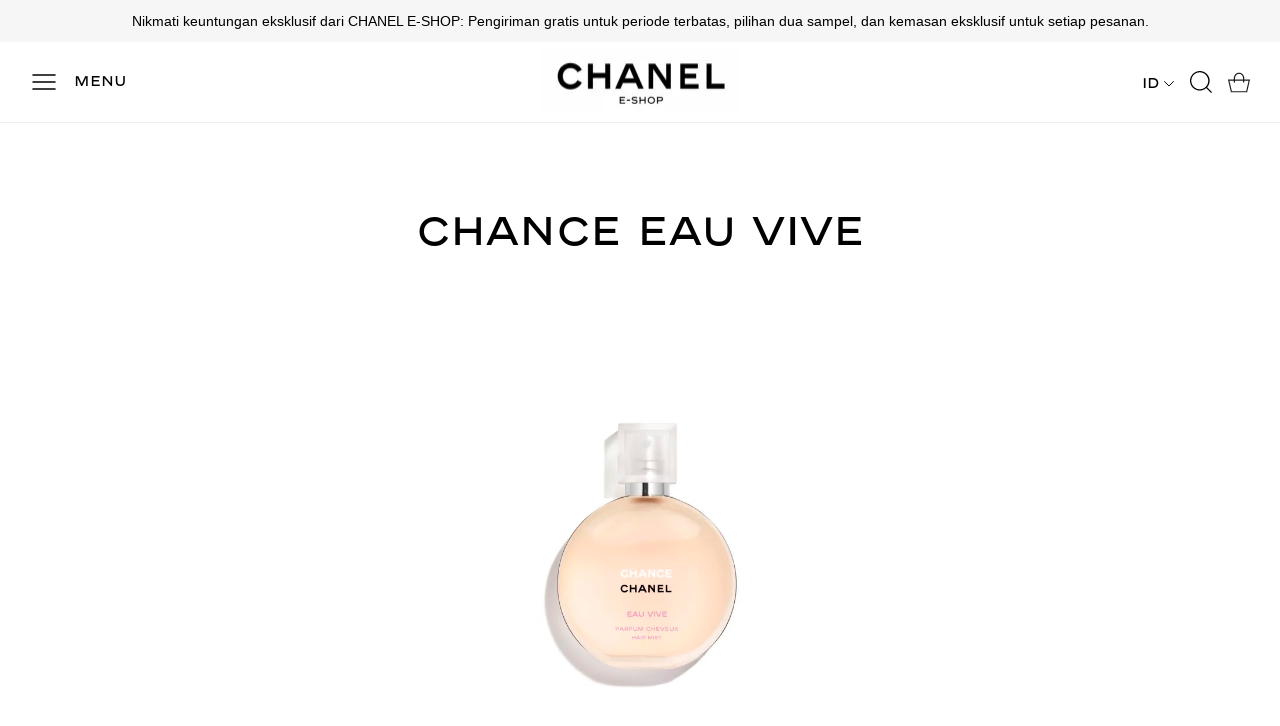

--- FILE ---
content_type: application/javascript; charset=utf-8
request_url: https://layout-assets-combo-sg.myshopline.com/combo?md5=3dbd873bcfce79149b942fcc3a2f83d8
body_size: 6225
content:
window.SLM = window.SLM || {};

window.SLM['product/collections/js/sort.js'] = window.SLM['product/collections/js/sort.js'] || function () {
  const _exports = {};
  const querystring = window['querystring']['default'];
  const { getUrlAllQuery } = window['SLM']['commons/utils/url.js'];

  _exports.default = () => {
    $('#collectionsAjaxInner').delegate('#collection-sort', 'change', function () {
      const newQueryObj = { ...getUrlAllQuery(),
        sort_type: $(this).val()
      };
      const newQueryStr = querystring.stringify(newQueryObj);
      setTimeout(() => {
        window.location.href = `${window.location.origin + window.location.pathname}?${newQueryStr}`;
      }, 0);
    });
  };

  return _exports;
}();
window.SLM = window.SLM || {};

window.SLM['theme-shared/events/product/updateSection/index.js'] = window.SLM['theme-shared/events/product/updateSection/index.js'] || function () {
  const _exports = {};
  const apiLogger = window['SLM']['theme-shared/events/utils/api-logger.js'].default;
  const EVENT_NAME = 'Product::UpdateSection::Filter';
  const logger = apiLogger(EVENT_NAME);
  const external = window.Shopline && window.Shopline.event;

  const filterUpdateSection = data => {
    if (external) {
      logger.info(`[emit]`, data);
      return external.emit(EVENT_NAME, {
        data,
        onSuccess: result => {
          logger.info('success', result);
        },
        onError: error => {
          logger.error(error);
        }
      });
    }
  };

  filterUpdateSection.apiName = EVENT_NAME;
  _exports.default = filterUpdateSection;
  return _exports;
}();
window.SLM = window.SLM || {};

window.SLM['product/collections/js/infiniteScrollList.js'] = window.SLM['product/collections/js/infiniteScrollList.js'] || function () {
  const _exports = {};
  const axios = window['axios']['default'];
  const filterUpdateSection = window['SLM']['theme-shared/events/product/updateSection/index.js'].default;
  const { changeURLArg, delParam, getUrlQuery } = window['SLM']['commons/utils/url.js'];

  function initWhenVisible(options) {
    const threshold = options.threshold ? options.threshold : 0;
    const observer = new IntersectionObserver(entries => {
      entries.forEach(entry => {
        console.log('infinite scroll observe...', entry);

        if (entry.isIntersecting) {
          if (typeof options.callback === 'function') {
            options.callback(entry);
          }
        }
      });
    }, {
      rootMargin: `0px 0px ${threshold}px 0px`
    });
    observer.observe(options.observeElement[0]);
    return observer;
  }

  _exports.initWhenVisible = initWhenVisible;

  class InfiniteScrollList {
    constructor(options) {
      this.loading = false;
      this.options = options;
      this.anchorObserverTarget = null;
      this.init(options);
      this.destroyUpdateSectionEvent = this.listerUpdateSection();
    }

    deletePageNumParamByUrl() {
      const hasPageNumParam = getUrlQuery('page_num');

      if (hasPageNumParam) {
        const fixUrl = delParam('page_num');
        window.history.pushState({}, '', fixUrl);
      }
    }

    init(options) {
      this.deletePageNumParamByUrl();

      if (this.anchorObserverTarget) {
        this.anchorObserverTarget.disconnect();
      }

      const infiniteScrollAnchor = $('.product-list-infinite-scroll-anchor');
      const isInitLastPage = infiniteScrollAnchor.length <= 0;
      if (isInitLastPage) return;
      const _options = {
        observeElement: infiniteScrollAnchor,
        callback: () => {
          this.loadMore();
        },
        ...options
      };
      this.anchorObserverTarget = initWhenVisible(_options);
    }

    listerUpdateSection() {
      const bindInit = this.init.bind(this);
      window.Shopline.event.on('Product::UpdateSection::Filter', bindInit);
      window.Shopline.event.on('plugin::filter::updateSection', bindInit);
      return () => {
        window.Shopline.event.off('Product::UpdateSection::Filter', bindInit);
        window.Shopline.event.off('plugin::filter::updateSection', bindInit);
      };
    }

    handleLoading(isLoad) {
      this.loading = isLoad;

      if (isLoad) {
        $('.product-list-infinite-scroll-loading').css('display', 'flex');
      } else {
        $('.product-list-infinite-scroll-loading').css('display', 'none');
      }
    }

    loadMore() {
      const observeEle = $('.product-list-infinite-scroll-anchor');
      const appendEle = $('.product-infinite-list-container');
      const lastPageEle = $('.product-infinite-list-lastPage');
      const isLoadMoreLastPage = lastPageEle.length > 0;

      if (isLoadMoreLastPage) {
        this.anchorObserverTarget.disconnect();
      }

      if (this.loading || isLoadMoreLastPage) return;
      const pageNum = Number(observeEle.attr('data-pageNum')) + 1;
      this.handleLoading(true);
      const requestUrl = changeURLArg(window.location.search, 'page_num', pageNum, false);
      const collectionPath = window.location.pathname;
      axios.get(`${collectionPath}${requestUrl}&view=ajax&isJsonSettings=true&loadMore=true`).then(res => {
        const {
          data
        } = res;

        if (data) {
          const children = $(data).children();
          appendEle.append(children);
          observeEle.attr('data-pageNum', pageNum);
          filterUpdateSection && filterUpdateSection({
            content: appendEle
          });
        }
      }).catch(err => {
        console.error(`InfiniteScrollList ${err}`);
      }).finally(() => {
        this.handleLoading(false);
      });
    }

    destroy() {
      if (this.anchorObserverTarget) {
        this.anchorObserverTarget.disconnect();
      }

      if (this.destroyUpdateSectionEvent) {
        this.destroyUpdateSectionEvent();
      }
    }

  }

  _exports.default = InfiniteScrollList;
  return _exports;
}();
window.SLM = window.SLM || {};

window.SLM['product/collections/js/sidebar.js'] = window.SLM['product/collections/js/sidebar.js'] || function () {
  const _exports = {};
  const axios = window['axios']['default'];
  const { disablePageScroll, enablePageScroll } = window['scroll-lock'];
  const querystring = window['querystring']['default'];
  const { t } = window['SLM']['theme-shared/utils/i18n.js'];
  const chunk = window['lodash']['chunk'];
  const filterUpdateSection = window['SLM']['theme-shared/events/product/updateSection/index.js'].default;
  const { updateUrlQueryParam, getUrlAllQuery } = window['SLM']['commons/utils/url.js'];
  const createShadowDom = window['SLM']['product/commons/js/createShadowDom.js'].default;
  const { DRAWER_CALLBACK_EVENT_NAME } = window['SLM']['commons/components/topDrawer/index.js'];
  const Base = window['SLM']['commons/base/BaseClass.js'].default;
  const base = new Base();

  class Sidebar {
    constructor(opt) {
      this.options = $.extend({}, opt);
      this.$menu = $('.product-list-menu');
      this.$collectionsAjaxInner = $('#collectionsAjaxInner');
      this.listGridSelector = {
        trigger: '.product-grid-select',
        wrapper: '#product-list-container'
      };
      this.listListNumSelector = {
        trigger: '.J_product_list_showby'
      };
      this.listGridWrapCls = {
        small_grid: 'row g-4 row-cols-2 row-cols-md-4 product-list-small-grid product-list-item-parent-controller',
        list: 'row g-4 row-cols-1 row-cols-md-1 product-list-single-grid product-list-item-parent-controller'
      };
      this.collapsePanelSelectors = {
        trigger: '.collapsible-trigger',
        module: '.collapsible-content',
        moduleInner: '.collapsible-content-inner'
      };
      this.collapsePanelClasses = {
        hide: 'hide',
        show: 'is-open',
        auto: 'collapsible-autoHeight'
      };
      this.tagSelectors = {
        tag: '.product_base-checkbox',
        activeTagsList: '.product_sidebar-activeTagList',
        activeTagsListItem: '.product_sidebar-activeTagList-item',
        drawerFilterBtn: '#collections-drawer-filter',
        moreBtn: '.product-list-sidebar-box-ul-more'
      };
      this.tagClasses = {
        active: 'tag-active',
        none: 'tag-none',
        remove: 'tag-remove',
        drawerFilterBtnActive: 'filter-active',
        moreClass: 'filterHasMore'
      };
      this.config = {
        combineTags: false
      };
      this.filterRelationClasses = {
        filters: '#js-product-collections-mobile-filters',
        container: '#js-product-collections_filter_container',
        wrapper: '.product_collections-filters-wrapper',
        drawer: '.product_collections-drawer',
        header: '#stage-header .header__layout',
        headerWrapper: '.header-sticky-wrapper',
        isActive: 'is-active',
        headerIsSticky: 'is-sticky'
      };
      this.collectionsUrl = window.location.href;
    }

    init() {
      this.initCollapsePanel();
      this.initTags();
      this.initEventBus();
      this.setStyle();
      this.fetchChildCategoryProductNum();
      this.initListNum();
      this.listenHeaderSticky();
    }

    initCollapsePanel() {
      $(document).on('click', this.collapsePanelSelectors.trigger, this.collapsePanelToggle.bind(this));
    }

    setTransitionHeight(container, height, isOpen) {
      if (height === 0) {
        container.css('height', `0px`);
      } else {
        container.css('height', `auto`);
      }

      if (isOpen) {
        container.removeClass(this.collapsePanelClasses.show);
      } else {
        container.addClass(this.collapsePanelClasses.show);
      }
    }

    collapsePanelToggle(event) {
      const el = $(event.currentTarget);
      const isOpen = el.hasClass('is-open');
      const box = el.siblings(this.collapsePanelSelectors.module);
      if (!box) return;
      const boxHeight = box.find(this.collapsePanelSelectors.moduleInner).outerHeight();

      if (isOpen) {
        el.removeClass(this.collapsePanelClasses.show);
        this.setTransitionHeight(box, 0, isOpen);
      } else {
        el.addClass(this.collapsePanelClasses.show);
        this.setTransitionHeight(box, boxHeight, isOpen);
      }
    }

    initListNum() {
      $(document).on('click', this.listListNumSelector.trigger, function () {
        const newQueryObj = { ...getUrlAllQuery(),
          page_num: 1,
          page_size: $(this).attr('data-num')
        };
        const newQueryStr = querystring.stringify(newQueryObj);
        window.location.href = `${window.location.origin + window.location.pathname}?${newQueryStr}`;
      });
    }

    initTags() {
      $(document).on('click', this.tagSelectors.tag, this.tagsToggle.bind(this));
      $(document).on('click', this.tagSelectors.activeTagsListItem, this.tagsToggle.bind(this));
      this.config.combineTags = this.$menu.attr('data-combine-tags') === 'true';
      $(document).on('click', this.tagSelectors.drawerFilterBtn, this.drawerToggle.bind(this));
      $(document).on('click', this.tagSelectors.moreBtn, this.moreClick.bind(this));
    }

    listenHeaderSticky() {}

    tagsToggle(event) {
      const $el = $(event.currentTarget);
      const isActive = $el.hasClass(this.tagClasses.active);
      const isRemove = $el.hasClass(this.tagClasses.remove);

      if (this.config.combineTags) {
        if (isActive) {
          $el.removeClass(this.tagClasses.active);
        } else {
          $el.addClass(this.tagClasses.active);

          if (isRemove) {
            $el.remove();
          } else {
            const tagText = $el.text();
            const tagVal = $el.attr('data-tag');
            const activeTagNode = this.createTagNode(tagText, tagVal);
            $(this.tagSelectors.activeTagsList).append(activeTagNode);
          }
        }
      } else {
        $(this.tagSelectors.tag).removeClass(this.tagClasses.active);
        $el.addClass(this.tagClasses.active);
      }

      this.setNewUrl($el);
    }

    createTagNode(tagText, tagVal) {
      this.tagNode = `
    <li class="product_sidebar-activeTagList-item tag-remove body4" data-tag="${tagVal}">
      <div class="product_sidebar-activeTagList-item-content">
        <span>${tagText}</span>
        <svg class="product_sidebar-activeTagList-item-iconClose" width="10" height="10" viewBox="0 0 10 10" fill="none" xmlns="http://www.w3.org/2000/svg">
          <path d="M9 1L1 9" stroke="currentColor" stroke-linecap="round"/>
          <path d="M1 1L9 9" stroke="currentColor" stroke-linecap="round"/>
        </svg>
      </div>
    </li>`;
      return this.tagNode;
    }

    getTagsSelected() {
      const $el = $(this.tagSelectors.tag);
      const val = [];

      if ($el.length) {
        Array.from($el).forEach(item => {
          const $dom = $(item);

          if ($dom.hasClass(this.tagClasses.active)) {
            val.push($dom.attr('data-tag'));
          }
        });
      }

      return val;
    }

    setTagsSelected(val) {
      const $el = $(this.tagSelectors.tag);
      Array.from($el).filter(`[data-tag=${val}]`).addClass(this.tagClasses.active);
    }

    setNewUrl($el) {
      let newUrl = $el.attr('data-href') || $el.parent().attr('data-href');
      newUrl = updateUrlQueryParam(newUrl, 'page_num', 1);
      window.history.pushState({}, '', newUrl);
      this.getNewTagsContentAjax(newUrl);
    }

    getNewTagsContentAjax(url) {
      url = url.indexOf('?') === -1 ? `${url}?view=ajax&isJsonSettings=true` : `${url}&view=ajax&isJsonSettings=true`;
      this.fetchCollectionHtml(url);
    }

    fetchCollectionHtml(url) {
      this.closeDrawer();
      axios.get(url).then(res => {
        const {
          data
        } = res;
        this.$collectionsAjaxInner.html(data);
        this.setStyle();
        createShadowDom();
        enablePageScroll();
        filterUpdateSection && filterUpdateSection({
          content: this.$collectionsAjaxInner
        });
        this.renderChildCategoryProductNum();
        const headerHeightNow = $('#stage-header').outerHeight();
        const $top = $('#collectionsAjaxInner').offset().top - headerHeightNow;

        if (typeof this.headerHeight !== 'undefined') {
          $(this.filterRelationClasses.container).css('top', `${this.headerHeight}px`);
        }

        $(document).scrollTop($top);
      });
    }

    drawerToggle(event) {
      const $current = $(event.currentTarget);
      const $filters = $(this.filterRelationClasses.filters);
      const $container = $(this.filterRelationClasses.container);
      const $wrapper = $container.find(this.filterRelationClasses.wrapper);
      $wrapper.parent().css('z-index', 0);
      this.scrollToTop();

      if ($wrapper.length > 0) {
        this.drawerTransition($current);
        return;
      }

      $container.append($filters.clone(true));
      this.drawerTransition($current);
    }

    drawerTransition($current) {
      const $container = $(this.filterRelationClasses.container);
      const $wrapper = $container.find(this.filterRelationClasses.wrapper);

      if (!$wrapper.hasClass(this.filterRelationClasses.isActive)) {
        disablePageScroll($wrapper.get(0));
      }

      base.prepareTransition($wrapper, () => {
        this.toggleFilterActive($current);
      }, () => {
        const isOpen = $current.hasClass('is-open');
        const zIndex = isOpen ? 2 : 0;
        $wrapper.parent().css({
          zIndex
        });
      });
    }

    toggleFilterActive($current) {
      const $container = $(this.filterRelationClasses.container);
      const $wrapper = $container.find(this.filterRelationClasses.wrapper);
      const isOpen = !$current.hasClass('is-open');
      $container.toggleClass('is-open', isOpen);
      $current.toggleClass('is-open', isOpen);
      $wrapper.toggleClass(this.filterRelationClasses.isActive, isOpen);

      if (!isOpen) {
        enablePageScroll($wrapper.get(0));
      }
    }

    scrollToTop() {
      const $header = $(this.filterRelationClasses.header);
      const $headerWrapper = $header.parents(this.filterRelationClasses.headerWrapper);
      const $container = $(this.filterRelationClasses.container);
      const headerHeight = $header.outerHeight();
      const containerHeight = $container.outerHeight();
      const maxFiltersHeight = window.innerHeight - headerHeight - containerHeight;
      const windowScrollTop = window.pageYOffset || document.documentElement.scrollTop;
      const containerClientRectTop = $container.get(0).getBoundingClientRect().top;
      const scrollTop = windowScrollTop + containerClientRectTop;
      let realScrollTop = containerClientRectTop > headerHeight ? scrollTop : scrollTop - headerHeight;

      if (containerClientRectTop === headerHeight && !$headerWrapper.hasClass(this.filterRelationClasses.headerIsSticky)) {
        realScrollTop = scrollTop;
      }

      $container.get(0).style.setProperty('--maxFiltersHeight', `${maxFiltersHeight}px`);
      window.scrollTo({
        top: realScrollTop,
        behavior: 'smooth'
      });
    }

    closeDrawer() {
      window.SL_EventBus.emit('stage:drawer', {
        id: 'product_collections-menu-drawer',
        status: 'close'
      });
    }

    moreClick(event) {
      const $el = $(event.currentTarget).find('span');
      const $ul = $el.parent().siblings(this.collapsePanelSelectors.moduleInner);

      if ($ul.hasClass(this.tagClasses.moreClass)) {
        $ul.removeClass(this.tagClasses.moreClass);
        $el.html(t('products.product_list.less'));
      } else {
        $ul.addClass(this.tagClasses.moreClass);
        $el.html(t('products.product_list.more'));
      }
    }

    renderChildCategoryProductNum() {
      const childCategoryDom = $('.product-list-child-category');
      const isOpenProductNum = childCategoryDom.data('show-product-num');

      if (this.sortationCountVoList && isOpenProductNum) {
        this.sortationCountVoList.forEach(item => {
          const targetSortation = childCategoryDom.find(`[data-sortation-id="${item.sortationId}"]`);
          const innerText = targetSortation.eq(0).text();
          targetSortation.text(`${innerText} — ${item.count}`);
        });
      }
    }

    fetchChildCategoryProductNum() {
      const allChildSortation = $('[data-all-show-sortation-ids]').eq(0);
      const isOpenProductNum = $('.product-list-child-category').data('show-product-num');
      if (allChildSortation.length === 0 || !isOpenProductNum) return;
      const sortationIds = allChildSortation.data('all-show-sortation-ids').split(', ');
      const chunks = chunk(sortationIds, 20);
      const promise = [];
      chunks.forEach((item, index) => {
        const chunkSortationIds = item.join(',');
        const apiPrefix = window.location.hostname === 'localhost' ? '/leproxy/api' : '/api';
        promise[index] = axios.get(`${apiPrefix}/product/list/sortation/count/query?sortationIdStr=${chunkSortationIds}`);
      });
      this.sortationCountVoList = [];
      Promise.all(promise).then(res => {
        res.forEach(item => {
          const {
            data
          } = item.data || {};

          if (data && data.sortationCountVoList) {
            data.sortationCountVoList.forEach(_ => {
              this.sortationCountVoList.push(_);
            });
          }
        });
        this.renderChildCategoryProductNum();
      });
    }

    initEventBus() {
      const $this = this;
      $(document).on('shopline:section:load', e => {
        if (e.detail.sectionId === 'collection-page') {
          $this.$menu = $('.product-list-menu');
          $this.$collectionsAjaxInner = $('#collectionsAjaxInner');
          $this.config.combineTags = $this.$menu.attr('data-combine-tags') === 'true';

          if (!this.sortationCountVoList) {
            $this.fetchChildCategoryProductNum();
          } else {
            $this.renderChildCategoryProductNum();
          }
        }
      });
      window.SL_EventBus.on(DRAWER_CALLBACK_EVENT_NAME, ({
        status,
        id
      }) => {
        if (status === 'open') {
          $(`#${id} .drawer__main`).scrollTop(0);
        }
      });
      window.SL_EventBus.on('stage:header:stickyElementHeight', ({
        stickyElementHeight
      }) => {
        const header = $('#stage-header');
        const headerIsSticky = header.data('sticky');
        const headerHeight = headerIsSticky ? header.outerHeight() : 0;
        $('#js-product-collections_filter_container').css({
          top: headerIsSticky ? `${headerHeight + stickyElementHeight}px` : `${stickyElementHeight}px`
        });
      });
    }

    setFilterText() {
      const $filterDom = $('#collections-drawer-filter');

      if (!$filterDom) {
        return;
      }

      const num = this.getTagsSelected().length;
      const $filterDomText = $filterDom.find('.product_collections-drawer-filter-text');
      const textStr = `Filter（${num}）`;

      if (num > 0 && $filterDomText) {
        $filterDomText.html(textStr);
      } else if (num < 0) {
        $filterDomText.html('Filter');
      }
    }

    setStyle() {
      const header = $('#stage-header');
      const headerIsSticky = header.data('sticky');
      const headerHeight = headerIsSticky ? header.outerHeight() : 0;
      const windowHeight = $(window).outerHeight();
      const filterTop = 45;
      $('.product-list-filter').css({
        maxHeight: headerIsSticky ? `${windowHeight - headerHeight}px` : `${windowHeight - filterTop}px`,
        top: headerIsSticky ? `${headerHeight + 10}px` : `${filterTop}px`
      });
    }

  }

  _exports.default = Sidebar;
  return _exports;
}();
window.SLM = window.SLM || {};

window.SLM['product/collections/js/report.js'] = window.SLM['product/collections/js/report.js'] || function () {
  const _exports = {};
  const { collectObserver } = window['SLM']['theme-shared/utils/report/index.js'];
  const ProductItemReport = window['SLM']['theme-shared/report/product/product-item.js'].default;
  const { SL_State } = window['SLM']['theme-shared/utils/state-selector.js'];
  const getCurrencyCode = window['SLM']['theme-shared/utils/currency/getCurrencyCode.js'].default;
  const { convertPrice } = window['SLM']['theme-shared/utils/currency/getCurrencyCode.js'];
  const hdReport = new ProductItemReport();
  const eventid = '60006260';
  const productItemClassName = '__sl-custom-track-product-list-item';
  const productItemSelector = `.${productItemClassName}`;
  const productMenuClassName = '__sl-custom-track-product-menu';
  const productMenuSelector = `.${productMenuClassName}`;
  const productMenuItemClassName = '__sl-custom-track-product-menu-item';
  const productMenuItemSelector = `.${productMenuItemClassName}`;

  const _productList = SL_State.get('products.list');

  const productList = _productList !== undefined ? _productList : null;

  const _productSortation = SL_State.get('productSortation');

  const productSortation = _productSortation !== undefined ? _productSortation : null;

  if (productList) {
    hdReport.itemListView({
      productsInfo: {
        productSortation,
        productList
      }
    });
    productList.forEach((product, index) => {
      hdReport.itemView({
        baseParams: {
          module: 109,
          component: 101,
          action_type: 101
        },
        productInfo: { ...product,
          index
        }
      });
    });
  }

  const report = function (event_id, value) {
    if (window.HdSdk && window.HdSdk.shopTracker && window.HdSdk.shopTracker.report) {
      window.HdSdk.shopTracker.report(event_id, value);
    }
  };

  window.SL_EventBus.on('global:hdReport:expose', target => {
    const $target = $(target);

    if ($target.hasClass(productItemClassName)) {
      const product_id = $target.data('id');
      const product_name = $target.data('name');
      const product_price = convertPrice($target.data('price'));
      const position = $target.data('index') + 1;
      const status = $target.data('status') ? 'soldout' : 'selling';
      report(eventid, {
        event_name: 'product_view',
        product_id,
        product_name,
        currency: getCurrencyCode(),
        product_price,
        position,
        status
      });
    } else if ($target.hasClass(productMenuClassName)) {
      report(eventid, {
        page: 'product_list',
        event_name: 'component_view',
        custom_component: 'product_menu'
      });
      report(eventid, {
        event_name: 'menu_view',
        product_menu: ($target.data('all-show-sortation-ids') || '').split(', ')
      });
    }
  });
  collectObserver({
    selector: productItemSelector
  });
  collectObserver({
    selector: productMenuSelector
  });
  const sortBy = {
    1: 'default',
    2: 'default',
    3: 'newestToOldest',
    4: 'priceLowToHigh',
    5: 'priceHighToLow'
  };
  $(document.body).on('click', productMenuSelector, function () {
    report(eventid, {
      event_name: 'click_component',
      page: 'product_list',
      custom_component: 'product_menu'
    });
  }).on('click', productMenuItemSelector, function () {
    report(eventid, {
      event_name: 'menu_click',
      product_menu: [$(this).data('sortation-id')]
    });
  }).on('change', '#collection-sort', function () {
    report(eventid, {
      event_name: 'sort_click',
      sort_by: sortBy[$(this).val()] || sortBy[1]
    });
  });
  window.SL_EventBus.emit('global:hdReport:exit', [eventid]);
  return _exports;
}();
window.SLM = window.SLM || {};

window.SLM['product/collections/main.js'] = window.SLM['product/collections/main.js'] || function () {
  const _exports = {};
  const { registrySectionConstructor } = window['SLM']['theme-shared/utils/sectionsLoad/index.js'];
  const { SL_State } = window['SLM']['theme-shared/utils/state-selector.js'];
  const SortChange = window['SLM']['product/collections/js/sort.js'].default;
  const InfiniteScrollList = window['SLM']['product/collections/js/infiniteScrollList.js'].default;
  const createShadowDom = window['SLM']['product/commons/js/createShadowDom.js'].default;
  const Sidebar = window['SLM']['product/collections/js/sidebar.js'].default;
  const pvTrackData = SL_State.get('productTrackData.plp');

  if (pvTrackData) {
    window.HdSdk && window.HdSdk.shopTracker.report('60006260', pvTrackData.hd);
    window.SL_EventBus && window.SL_EventBus.emit('global:thirdPartReport', pvTrackData.thirdPart);
  }

  const sideBar = new Sidebar({});
  sideBar.init();

  class CollectionsPage {
    constructor() {
      SortChange();
      const isListInfiniteScroll = $('.product-list-is-infinite-scroll-mode').length > 0;

      if (isListInfiniteScroll) {
        this.infiniteScrollInstance = new InfiniteScrollList({
          threshold: 400
        });
      }

      createShadowDom();
    }

    onUnload() {
      if (this.infiniteScrollInstance) {
        this.infiniteScrollInstance.destroy();
      }
    }

  }

  _exports.default = CollectionsPage;
  registrySectionConstructor('collections-page', CollectionsPage);
  return _exports;
}();

--- FILE ---
content_type: text/javascript; charset=utf-8
request_url: https://front.myshopline.com/cdn/v1/plugin/app-code-block/sale/sales-gift-plugin/202601051026066/js/default-chunk-ff7118d1.js
body_size: 813
content:
const a={"edit.activity.add.buyNow.btn":"BELI SEGERA","edit.activity.add.buyNow.gift.drawer.summit.btn":"PEMBAYARAB","edit.activity.add.buyNowWithGift.btn":"BELI DAPAT HADIAH GRATIS","gift.InsufficientStock":"Stok hadiah ini tidak mencukupi","gift.checkout.close.toast":"Silakan klik tombol di bawah untuk melanjutkan checkout","gift.checkout.normal.selected":"Checkout bersama {{quantity}} hadiah","gift.checkout.normal.unselect":"Lewati pemilihan hadiah dan langsung checkout","gift.checkout.paypal.selected":"Bayar bersama {{quantity}} hadiah","gift.checkout.paypal.unselect":"Lewati pemilihan hadiah dan lanjutkan ke pembayaran","gift.clear":"Hapus","gift.continueToPay":"Lanjutkan pembayaran","gift.countDown":"Hitung Mundur Promosi","gift.fullAmount":"Konsumsi {{x}}, maksimal nikmati {{y}} hadiah gratis:","gift.fullNumber":"Beli {{x}}, maksimal nikmati {{y}} hadiah gratis:","gift.giftDrawerPaypalTip":"Anda memiliki hadiah yang harus diklaim, silakan pilih hadiah terlebih dahulu, kemudian klik tombol Bayar dengan PayPal lagi untuk menyelesaikan pembayaran.","gift.gotIt":"Saya tahu","gift.msg.buyNow.select.product":"Silakan pilih semua opsi produk ini","gift.msg.maxQty":"Maksimal promosi hadiah dapat pilih {{number}}","gift.msg.onlyLeft":"Hanya sisa {{number}} hadiah gratis","gift.msg.reachedMaxQty":"Anda telah mencapai jumlah maksimum troli","gift.msg.unavailable":"Hadiah gratis tidak berlaku","gift.offer":"Promosi hadiah gratis","gift.offer.accumulated.amount":"Hadiah gratis hingga {{benefit}} untuk setiap {{amount}} pembelian","gift.offer.accumulated.quantity":"Nikmati hadiah gratis hingga {{benefit}} setiap pembelian {{number}}","gift.offer.amount":"Penuh {{amount}} dapat nikmati hadiah gratis","gift.offer.quantity":"Penuh {{number}} item dapat nikmati hadiah gratis","gift.product.add":"Tambah","gift.product.free":"Gratis","gift.product.option.one":"1 opsi","gift.product.options":"{{num}} buah opsi","gift.product.soldOut":"Habis diberikan","gift.promotion.tooltip.applicableProducts":"Lihat produk yang berpartisipasi","gift.promotion.tooltip.disabled":"Anda memiliki hadiah yang tidak valid, saat ini ada {{number}} hadiah untuk dipilih:","gift.promotion.tooltip.recommend":"Anda memiliki {{number}} hadiah untuk dipilih, merekomendasikan untuk Anda hadiah yang berikut:","gift.soldOut":"Habis terjual","gift.startTime":"{{startTime}} Mulai","gift.timeRange":"{{startTime}} hingga {{endTime}}","gift.tips":"Setelah memenuhi persyaratan dapat menambahkan hadiah gratis ke troli","gift.view":"Lihat","gift.voided":"Promosi hadiah telah berakhir, silakan coba lagi nanti!"};export{a as default};


--- FILE ---
content_type: text/javascript; charset=utf-8
request_url: https://front.myshopline.com/cdn/v1/plugin/app-code-block/sale/sales-promotion-plugin/2025122302442626/js/default-chunk-f0d6a630.js
body_size: 372
content:
const a={"activity_page_cart.return_to_cart":"Kembali troli","activity_page_cart.select_promotional_product":"Telah pilih {{selectCount}} produk berpartisipasi promo ini","activity_page_cart.subtotal":"Subtotal","common.items":"{{count}} item","common.total_items":"Total {{count}} item","pagination.items":"{{start}} ~ {{end}}, total {{count}} item","product.save":"{{amount}} Diskon","product.starting_from":"dari {{price}}","products.product_list.add_to_cart":"Tambah ke troli","products.product_list.save":"{{priceDom}} Diskon","products.sort.label":"menyortir","products.sort.newest":"Unggah produk terbaru","products.sort.price.asc":"Harga dari rendah ke tinggi","products.sort.price.des":"Harga dari tinggi ke rendah","products.sort.recommend":"Rekomendasi","products.sort_by.label":"Metode penyortiran","promotion.custom.tag.percentage.discountBenefit":"Diskon {{percentage}}%","sales.flash.day":"Hari","sales.flash.days":"Hari","sales.general.flash_sale_text":"Penjualan waktu terbatas","sales.general.flash_sale_tip":"Batas pembelian: {{count}} buah","sales.general.hot_sale":"Panas dijual","sales.general.purchase_limit":"Batas pembelian produk promo {{count}}","sales.general.purchase_limit_each_item":"Batas pembelian {{count}} per gaya","sales.general.purchase_limit_each_product":"Batas pembelian {{count}} per produk promo","sales.general.sold":"Terjual {{count}}"};export{a as default};


--- FILE ---
content_type: application/javascript; charset=UTF-8
request_url: https://cdn.myshopline.com/t/layout/prod/2004129914/1674805255704/f315b6f5-107f-4243-a275-e5aed31b0469/1697438408069/assets/stage/announcement-bar/index.js
body_size: 683
content:
window.SLM = window.SLM || {};

window.SLM['stage/announcement-bar/index.js'] = window.SLM['stage/announcement-bar/index.js'] || function () {
  const _exports = {};
  const { registrySectionConstructor } = window['SLM']['theme-shared/utils/sectionsLoad/index.js'];
  const Swiper = window['swiper']['default'];
  const { Autoplay } = window['swiper'];
  const isMobile = window['SLM']['commons/utils/isMobile.js'].default;
  Swiper.use(Autoplay);

  class AnnouncementBar {
    constructor(container) {
      this.container = container;
      this.selectors = {
        announcementSlideItem: '.announcement-swiper-slide',
        announcementSwiperWrapper: '.announcement-bar__swiper'
      };
      this.classes = {
        activateSwiperClass: 'swiper-wrapper'
      };
      this.activateSwiper();
    }

    onUnload() {
      this.swiperInstance && this.swiperInstance.destroy();
    }

    activateSwiper() {
      const COMPACT = 2;
      const HORIZONTAL = 3;
      const $wrapper = this.container.find(this.selectors.announcementSwiperWrapper);
      let displayMode = this.container.data('display-mode');

      if (displayMode === COMPACT && isMobile()) {
        $wrapper.addClass(this.classes.activateSwiperClass);
        displayMode = 3;
      }

      if (!$wrapper.hasClass(this.classes.activateSwiperClass)) {
        return;
      }

      const direction = displayMode === HORIZONTAL ? 'horizontal' : 'vertical';
      const slides = this.container.find(this.selectors.announcementSlideItem);
      this.initSwiperHeight();
      this.swiperInstance = new Swiper(this.container[0], {
        init: true,
        loop: slides.length > 1,
        direction,
        autoplay: {
          delay: 5000
        },
        slideClass: 'announcement-swiper-slide',
        grabCursor: true
      });
    }

    onBlockDeselect() {
      this.swiperInstance && this.swiperInstance.autoplay.start();
    }

    onBlockSelect(e) {
      const {
        index = null
      } = e.detail;

      if (index !== null) {
        this.swiperInstance && this.swiperInstance.slideTo(index + 1);
      }

      this.swiperInstance && this.swiperInstance.autoplay.stop();
    }

    initSwiperHeight() {
      const height = $(this.container).height();
      $(this.selectors.announcementSwiperWrapper).css('height', height);
    }

  }

  AnnouncementBar.type = 'announcement-bar';
  registrySectionConstructor(AnnouncementBar.type, AnnouncementBar);
  return _exports;
}();

--- FILE ---
content_type: application/javascript; charset=utf-8
request_url: https://layout-assets-combo-sg.myshopline.com/combo?f=https%3A%2F%2Fcdn.myshopline.com%2Ft%2Flayout%2Fprod%2F2004129914%2F1674805255704%2Ff315b6f5-107f-4243-a275-e5aed31b0469%2F1697438408069%2Fassets%2Ftheme-shared%2Fcomponents%2Flocalization%2Fform.js%2Chttps%3A%2F%2Fcdn.myshopline.com%2Ft%2Flayout%2Fprod%2F2004129914%2F1674805255704%2Ff315b6f5-107f-4243-a275-e5aed31b0469%2F1697438408069%2Fassets%2Fstage%2Fheader%2Fscripts%2Flocale-currency.js
body_size: 2006
content:
window.SLM = window.SLM || {};

window.SLM['theme-shared/components/localization/form.js'] = window.SLM['theme-shared/components/localization/form.js'] || function () {
  const _exports = {};

  class LocalizationForm {
    constructor() {
      this.formId = 'sl-localization-form';
      this.formElement = document.getElementById(this.formId);
      this.elements = {
        localeInput: this.formElement.querySelector('input[name="locale_code"]'),
        countryInput: this.formElement.querySelector('input[name="country_code"]')
      };
    }

    triggerLocaleChange(languageCode) {
      this.elements.localeInput.value = languageCode;
      if (this.formElement) this.formElement.submit();
    }

    triggerCurrencyChange(currencyCode) {
      this.elements.countryInput.value = currencyCode;
      if (this.formElement) this.formElement.submit();
    }

  }

  _exports.default = LocalizationForm;
  return _exports;
}();
window.SLM = window.SLM || {};

window.SLM['stage/header/scripts/locale-currency.js'] = window.SLM['stage/header/scripts/locale-currency.js'] || function () {
  const _exports = {};
  const Cookie = window['js-cookie']['default'];
  const LocalizationForm = window['SLM']['theme-shared/components/localization/form.js'].default;
  const { t } = window['SLM']['theme-shared/utils/i18n.js'];
  const Toast = window['SLM']['commons/components/toast/index.js'].default;
  const Base = window['SLM']['commons/base/BaseClass.js'].default;
  const virtualReport = window['SLM']['commons/report/virtualReport.js'].default;

  const createCurrencyItemTemplate = (code, symbol, showSymbol) => {
    return `<li data-currency-code="${code}" data-show-symbol="${showSymbol}" data-currency-symbol="${symbol}">
	<span class="click">
		<span class="body5 notranslate">${showSymbol ? symbol : ''} ${code}</span>
	</span>
</li>`;
  };

  const createCurrencyListTemplate = (list, showSymbol) => {
    return list.map(({
      currencyCode,
      currencySymbol
    }) => createCurrencyItemTemplate(currencyCode, currencySymbol, showSymbol)).join('');
  };

  const toast = new Toast({
    content: 'content',
    className: 'header-toast',
    duration: 5000
  });

  class LocaleCurrency extends Base {
    constructor() {
      super();
      this.config = {
        namespace: 'stage:localeCurrency'
      };
      this.classes = {
        dropdownClass: 'dropdown__list',
        dropdownVisibleClass: 'dropdown__list--visible'
      };
      this.selectors = {
        localeButton: '.j-stage-locale',
        currencyButton: '.j-stage-currency',
        localeDrawerButton: '.j-locale-drawer-btn',
        countryDrawerButton: '.j-country-drawer-btn',
        currencyDrawerButton: '.j-currency-drawer-btn',
        countryButton: '.j-stage-country',
        countryContainer: '.locale-currency[data-country]',
        container: '.locale-currency',
        dropdownList: `.${this.classes.dropdownClass}`,
        localeContainer: '.locale-currency[data-locale]',
        mobileLocaleBtn: '.j-locale-drawer-btn',
        currencyContainer: '.locale-currency[data-currency]',
        currencySearchInput: '.j-stage-currency-search',
        currencyList: '.currency-list',
        noCurrencyFallback: '.stage-no-currency'
      };
      this.$setNamespace(this.config.namespace);
      this.localizationForm = new LocalizationForm();

      if ($(this.selectors.localeButton).length > 0) {
        this.initLocaleDropdown();
      }

      if ($(this.selectors.currencyButton).length > 0) {
        this.initCurrencyDropdown();
      }

      if ($(this.selectors.countryButton).length > 0) {
        this.bindDropdownClick(this.selectors.countryButton);
      }

      this.bindLanguageChange();
      this.bindCurrencySearch();
      this.bindCurrencyChange();
      this.bindCountryChange();
    }

    bindDropdownClick(selector) {
      this.$on('click', selector, e => {
        const $dropdownContainer = $(e.target).parents('.locale-currency');
        const $dropdownList = $dropdownContainer.find(this.selectors.dropdownList);

        if ($dropdownList.hasClass(this.classes.dropdownVisibleClass)) {
          $dropdownList.removeClass(this.classes.dropdownVisibleClass);
          return;
        }

        $dropdownList.addClass(this.classes.dropdownVisibleClass);
        const tempEventType = `click.tempWrapperClick-${this.namespace}-${selector}`;
        this.$on(tempEventType, ({
          target
        }) => {
          if (!$dropdownContainer[0]) {
            return this.$off(tempEventType);
          }

          if (target !== $dropdownContainer[0] && !$dropdownContainer[0].contains(target)) {
            $dropdownList.removeClass(this.classes.dropdownVisibleClass);
            this.$off(tempEventType);
          }
        });
      });
    }

    initLocaleDropdown() {
      this.bindDropdownClick(this.selectors.localeButton);
    }

    bindLanguageChange() {
      this.$on('click', `${this.selectors.localeContainer} li`, e => {
        const $target = $(e.currentTarget);
        const alias = $target.data('alias');
        const text = $target.data('name');
        virtualReport.reportSelectLang(e, alias);
        $(e.target).parents(this.selectors.dropdownList).removeClass(this.classes.dropdownVisibleClass);
        $(this.selectors.localeButton).find('span').text(text);
        $(this.selectors.localeDrawerButton).find('span').text(text);
        this.localizationForm.triggerLocaleChange(alias);
      });
    }

    bindCountryChange() {
      this.$on('click', `${this.selectors.countryContainer} li`, e => {
        const $target = $(e.currentTarget);
        const alias = $target.data('alias');
        const text = $target.data('name');

        if (window.location.search.includes('preview=2')) {
          toast.open(t('unvisiable.editorSwitchCountryTip'));
        }

        $(e.target).parents(this.selectors.dropdownList).removeClass(this.classes.dropdownVisibleClass);
        $(this.selectors.countryButton).find('span').text(text);
        $(this.selectors.countryDrawerButton).find('span').text(text);
        this.localizationForm.triggerCurrencyChange(alias);
      });
    }

    initCurrencyDropdown() {
      this.bindDropdownClick(this.selectors.currencyButton);
    }

    bindCurrencyChange() {
      this.$on('click', `${this.selectors.currencyContainer} li`, e => {
        const $target = $(e.currentTarget);
        const code = $target.data('currency-code');
        const symbol = $target.data('currency-symbol');
        const showSymbol = $target.parents(this.selectors.currencyList).data('show-symbol');
        const currencyText = `${showSymbol ? symbol : ''} ${code}`;
        virtualReport.reportSelectCurrency(e, code);
        Cookie.set('currency_code_userSetting', code);
        window.SL_State.set('currencyCode', code);
        window.SL_EventBus.emit('global:currency:format', {
          lang: window.SL_State.get('request.locale'),
          currencyCode: code
        });
        window.Shopline.event.emit('Currency::Format', {
          lang: window.SL_State.get('request.locale'),
          currencyCode: code
        });
        $(e.target).parents(this.selectors.dropdownList).removeClass(this.classes.dropdownVisibleClass);
        $(this.selectors.currencyButton).find('span').text(currencyText);
        $(this.selectors.currencyDrawerButton).find('.currency-symbol').text(symbol);
        $(this.selectors.currencyDrawerButton).find('.currency-code').text(code);
      });
    }

    bindCurrencySearch() {
      this.$on('input', this.selectors.currencySearchInput, e => {
        const {
          value: searchValue
        } = e.target;
        const allCurrencies = window.SL_State.get('currencyConfig.referenceCurrencies');
        let str = '';
        const container = $(e.target).parents(this.selectors.currencyContainer).find(this.selectors.currencyList);
        const showSymbol = container.data('show-symbol');

        if (!searchValue) {
          str = createCurrencyListTemplate(allCurrencies, showSymbol);
        } else {
          const filterList = allCurrencies.filter(item => {
            const val = item.currencyCode.toLowerCase();

            if (val.toLowerCase().includes(searchValue.toLowerCase())) {
              return true;
            }

            return false;
          });

          if (filterList.length) {
            str = createCurrencyListTemplate(filterList, showSymbol);
          }
        }

        if (!str) {
          container.hide();
          container.siblings(this.selectors.noCurrencyFallback).show();
          return;
        }

        container.show();
        container.html(str);
        container.siblings(this.selectors.noCurrencyFallback).hide();
      });
    }

    off() {
      this.$offAll();
    }

  }

  let instance = new LocaleCurrency();
  $(document).on('shopline:section:load', () => {
    instance.off();
    instance = new LocaleCurrency();
  });
  return _exports;
}();